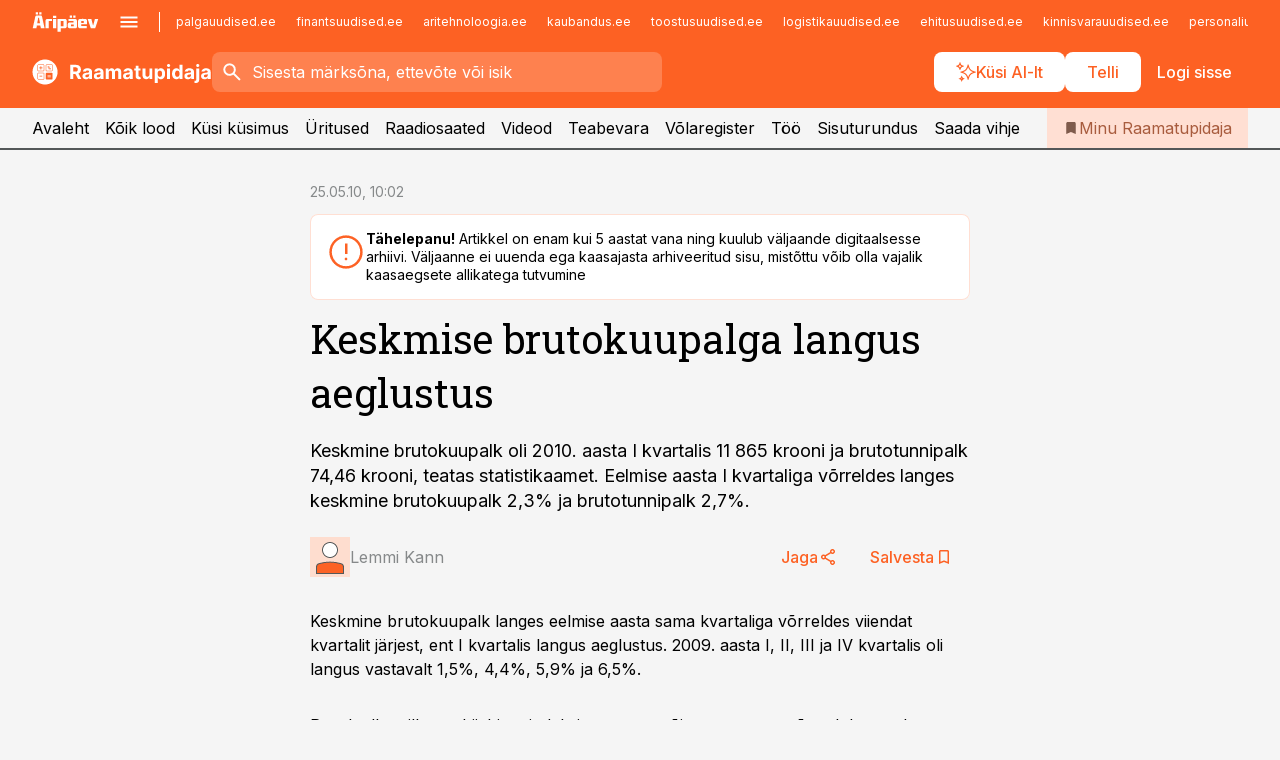

--- FILE ---
content_type: image/svg+xml
request_url: https://ap-cms-images.ap3.ee/raamatupidaja_valge.svg
body_size: 6999
content:
<svg width="331" height="48" viewBox="0 0 331 48" fill="none" xmlns="http://www.w3.org/2000/svg">
<g clip-path="url(#clip0_1324_13192)">
<path d="M34.6429 31.0524H28.6614V29.8431H34.6429V31.0524ZM34.6429 33.4524H28.6614V32.2431H34.6429V33.4524Z" fill="white"/>
<path fill-rule="evenodd" clip-rule="evenodd" d="M47.0775 23.9996C47.0775 36.7446 36.7456 47.0765 24.0006 47.0765C11.2555 47.0765 0.923645 36.7446 0.923645 23.9996C0.923645 11.2546 11.2555 0.922668 24.0006 0.922668C36.7456 0.922668 47.0775 11.2546 47.0775 23.9996ZM11.8064 11.0303H20.8987C21.327 11.0303 21.6741 11.3775 21.6741 11.8057V20.898C21.6741 21.3262 21.327 21.6734 20.8987 21.6734H11.8064C11.3782 21.6734 11.031 21.3262 11.031 20.898V11.8057C11.031 11.3775 11.3782 11.0303 11.8064 11.0303ZM11.9264 26.3257H21.0187C21.4469 26.3257 21.7941 26.6729 21.7941 27.1011V36.1934C21.7941 36.6216 21.4469 36.9688 21.0187 36.9688H11.9264C11.4982 36.9688 11.151 36.6216 11.151 36.1934V27.1011C11.151 26.6729 11.4982 26.3257 11.9264 26.3257ZM27.1018 11.0303H36.1941C36.6223 11.0303 36.9695 11.3775 36.9695 11.8057V20.898C36.9695 21.3262 36.6223 21.6734 36.1941 21.6734H27.1018C26.6736 21.6734 26.3264 21.3262 26.3264 20.898V11.8057C26.3264 11.3775 26.6736 11.0303 27.1018 11.0303ZM11.8064 10.1072H20.8987C21.8368 10.1072 22.5972 10.8677 22.5972 11.8057V20.898C22.5972 21.836 21.8368 22.5965 20.8987 22.5965H11.8064C10.8684 22.5965 10.1079 21.836 10.1079 20.898V11.8057C10.1079 10.8677 10.8684 10.1072 11.8064 10.1072ZM11.9264 25.4026H21.0187C21.9568 25.4026 22.7172 26.1631 22.7172 27.1011V36.1934C22.7172 37.1314 21.9568 37.8919 21.0187 37.8919H11.9264C10.9884 37.8919 10.2279 37.1314 10.2279 36.1934V27.1011C10.2279 26.1631 10.9884 25.4026 11.9264 25.4026ZM36.1941 10.1072H27.1018C26.1638 10.1072 25.4033 10.8677 25.4033 11.8057V20.898C25.4033 21.836 26.1638 22.5965 27.1018 22.5965H36.1941C37.1321 22.5965 37.8926 21.836 37.8926 20.898V11.8057C37.8926 10.8677 37.1321 10.1072 36.1941 10.1072ZM17.1604 15.5626H19.2466V17.0211H17.1604V19.4211H15.5543V17.0211H13.4497V15.5626H15.5543V13.2734H17.1604V15.5626ZM14.0127 32.2982H18.9419V30.9967H14.0127V32.2982ZM36.1941 25.4028H27.1018C26.1637 25.4028 25.4033 26.1633 25.4033 27.1013V36.1936C25.4033 37.1316 26.1637 37.8921 27.1018 37.8921H36.1941C37.1321 37.8921 37.8925 37.1316 37.8925 36.1936V27.1013C37.8925 26.1633 37.1321 25.4028 36.1941 25.4028ZM29.1048 13.4674C28.8648 13.7166 28.7448 14.0304 28.7448 14.3997V14.4089V14.7504C28.7448 15.1197 28.8648 15.4428 29.1048 15.6828C29.3448 15.9228 29.6863 16.052 30.1201 16.052C30.554 16.052 30.8863 15.932 31.1263 15.6828C31.3663 15.4335 31.4863 15.1197 31.4863 14.7504V14.4089C31.4863 14.0304 31.3663 13.7074 31.1263 13.4674C30.8863 13.2274 30.5448 13.0981 30.1109 13.0981C29.6771 13.0981 29.3448 13.2181 29.1048 13.4674ZM29.7324 15.1658C29.6401 15.0551 29.594 14.9074 29.594 14.7412V14.3997C29.594 14.2243 29.6494 14.0858 29.7324 13.9658C29.8155 13.8458 29.954 13.7904 30.1201 13.7904C30.2863 13.7904 30.4248 13.8458 30.5171 13.9658C30.6094 14.0858 30.6555 14.2335 30.6555 14.3997V14.7412C30.6555 14.9074 30.6094 15.0551 30.5171 15.1658C30.4248 15.2766 30.2955 15.332 30.1294 15.332C29.9632 15.332 29.8248 15.2766 29.7324 15.1658ZM29.7232 18.7289L30.3417 19.052L33.434 14.1043L32.8155 13.7812L29.7232 18.7289ZM32.1325 17.0397C31.8924 17.2981 31.7724 17.6028 31.7724 17.972H31.7817V18.3135C31.7817 18.6828 31.9017 19.0058 32.1417 19.2458C32.3817 19.4858 32.7232 19.6151 33.1571 19.6151C33.5909 19.6151 33.9232 19.4951 34.1632 19.2458C34.4032 18.9966 34.5232 18.6828 34.5232 18.3135V17.972C34.5232 17.6028 34.4032 17.2797 34.1632 17.0397C33.9232 16.7997 33.5817 16.6704 33.1478 16.6704C32.714 16.6704 32.3724 16.7812 32.1325 17.0397ZM32.7786 18.7381C32.6771 18.6181 32.6217 18.4704 32.6217 18.3135V17.972C32.6217 17.8058 32.6678 17.6674 32.7601 17.5474C32.8524 17.4274 32.9909 17.372 33.1571 17.372C33.3232 17.372 33.4617 17.4274 33.554 17.5474C33.6463 17.6674 33.6924 17.8151 33.6924 17.972V18.3135C33.6924 18.4981 33.6555 18.6551 33.5724 18.7566C33.4894 18.8581 33.3509 18.9135 33.1663 18.9135C33.0094 18.9135 32.8801 18.8581 32.7786 18.7381Z" fill="white"/>
</g>
<path d="M70.2756 37V10.8182H80.6051C82.5824 10.8182 84.2699 11.1719 85.6676 11.8793C87.0739 12.5781 88.1435 13.571 88.8764 14.858C89.6179 16.1364 89.9886 17.6406 89.9886 19.3707C89.9886 21.1094 89.6136 22.6051 88.8636 23.858C88.1136 25.1023 87.027 26.0568 85.6037 26.7216C84.1889 27.3864 82.4759 27.7188 80.4645 27.7188H73.5483V23.2699H79.5696C80.6264 23.2699 81.5043 23.125 82.2031 22.8352C82.902 22.5455 83.4219 22.1108 83.7628 21.5312C84.1122 20.9517 84.2869 20.2315 84.2869 19.3707C84.2869 18.5014 84.1122 17.7685 83.7628 17.1719C83.4219 16.5753 82.8977 16.1236 82.1903 15.8168C81.4915 15.5014 80.6094 15.3438 79.544 15.3438H75.8111V37H70.2756ZM84.4148 25.0852L90.9219 37H84.8111L78.4446 25.0852H84.4148ZM99.3977 37.3707C98.1449 37.3707 97.0284 37.1534 96.0483 36.7188C95.0682 36.2756 94.2926 35.6236 93.7216 34.7628C93.1591 33.8935 92.8778 32.8111 92.8778 31.5156C92.8778 30.4247 93.0781 29.5085 93.4787 28.767C93.8793 28.0256 94.4247 27.429 95.1151 26.9773C95.8054 26.5256 96.5895 26.1847 97.4673 25.9545C98.3537 25.7244 99.2827 25.5625 100.254 25.4688C101.396 25.3494 102.317 25.2386 103.016 25.1364C103.714 25.0256 104.222 24.8636 104.537 24.6506C104.852 24.4375 105.01 24.1222 105.01 23.7045V23.6278C105.01 22.8182 104.754 22.1918 104.243 21.7486C103.74 21.3054 103.024 21.0838 102.095 21.0838C101.115 21.0838 100.335 21.3011 99.7557 21.7358C99.1761 22.1619 98.7926 22.6989 98.6051 23.3466L93.5682 22.9375C93.8239 21.7443 94.3267 20.7131 95.0767 19.8438C95.8267 18.9659 96.794 18.2926 97.9787 17.8239C99.1719 17.3466 100.553 17.108 102.121 17.108C103.212 17.108 104.256 17.2358 105.253 17.4915C106.259 17.7472 107.149 18.1435 107.925 18.6804C108.709 19.2173 109.327 19.9077 109.778 20.7514C110.23 21.5866 110.456 22.5881 110.456 23.7557V37H105.291V34.277H105.138C104.822 34.8906 104.401 35.4318 103.872 35.9006C103.344 36.3608 102.709 36.723 101.967 36.9872C101.226 37.2429 100.369 37.3707 99.3977 37.3707ZM100.957 33.6122C101.759 33.6122 102.466 33.4545 103.08 33.1392C103.693 32.8153 104.175 32.3807 104.524 31.8352C104.874 31.2898 105.048 30.6719 105.048 29.9815V27.8977C104.878 28.0085 104.643 28.1108 104.345 28.2045C104.055 28.2898 103.727 28.3707 103.361 28.4474C102.994 28.5156 102.628 28.5795 102.261 28.6392C101.895 28.6903 101.562 28.7372 101.264 28.7798C100.625 28.8736 100.067 29.0227 99.5895 29.2273C99.1122 29.4318 98.7415 29.7088 98.4773 30.0582C98.2131 30.3991 98.081 30.8253 98.081 31.3366C98.081 32.0781 98.3494 32.6449 98.8864 33.0369C99.4318 33.4205 100.122 33.6122 100.957 33.6122ZM120.281 37.3707C119.028 37.3707 117.911 37.1534 116.931 36.7188C115.951 36.2756 115.175 35.6236 114.604 34.7628C114.042 33.8935 113.761 32.8111 113.761 31.5156C113.761 30.4247 113.961 29.5085 114.362 28.767C114.762 28.0256 115.308 27.429 115.998 26.9773C116.688 26.5256 117.472 26.1847 118.35 25.9545C119.237 25.7244 120.165 25.5625 121.137 25.4688C122.279 25.3494 123.2 25.2386 123.898 25.1364C124.597 25.0256 125.104 24.8636 125.42 24.6506C125.735 24.4375 125.893 24.1222 125.893 23.7045V23.6278C125.893 22.8182 125.637 22.1918 125.126 21.7486C124.623 21.3054 123.907 21.0838 122.978 21.0838C121.998 21.0838 121.218 21.3011 120.638 21.7358C120.059 22.1619 119.675 22.6989 119.488 23.3466L114.451 22.9375C114.707 21.7443 115.21 20.7131 115.96 19.8438C116.71 18.9659 117.677 18.2926 118.862 17.8239C120.055 17.3466 121.435 17.108 123.004 17.108C124.094 17.108 125.138 17.2358 126.136 17.4915C127.141 17.7472 128.032 18.1435 128.808 18.6804C129.592 19.2173 130.21 19.9077 130.661 20.7514C131.113 21.5866 131.339 22.5881 131.339 23.7557V37H126.174V34.277H126.021C125.705 34.8906 125.283 35.4318 124.755 35.9006C124.227 36.3608 123.592 36.723 122.85 36.9872C122.109 37.2429 121.252 37.3707 120.281 37.3707ZM121.84 33.6122C122.641 33.6122 123.349 33.4545 123.962 33.1392C124.576 32.8153 125.058 32.3807 125.407 31.8352C125.756 31.2898 125.931 30.6719 125.931 29.9815V27.8977C125.761 28.0085 125.526 28.1108 125.228 28.2045C124.938 28.2898 124.61 28.3707 124.244 28.4474C123.877 28.5156 123.511 28.5795 123.144 28.6392C122.778 28.6903 122.445 28.7372 122.147 28.7798C121.508 28.8736 120.95 29.0227 120.472 29.2273C119.995 29.4318 119.624 29.7088 119.36 30.0582C119.096 30.3991 118.964 30.8253 118.964 31.3366C118.964 32.0781 119.232 32.6449 119.769 33.0369C120.315 33.4205 121.005 33.6122 121.84 33.6122ZM135.564 37V17.3636H140.754V20.8281H140.984C141.393 19.6776 142.075 18.7699 143.03 18.1051C143.984 17.4403 145.126 17.108 146.456 17.108C147.803 17.108 148.949 17.4446 149.895 18.1179C150.841 18.7827 151.472 19.6861 151.787 20.8281H151.991C152.392 19.7031 153.116 18.804 154.165 18.1307C155.222 17.4489 156.47 17.108 157.911 17.108C159.743 17.108 161.23 17.6918 162.372 18.8594C163.523 20.0185 164.098 21.6634 164.098 23.794V37H158.665V24.8679C158.665 23.777 158.375 22.9588 157.795 22.4134C157.216 21.8679 156.491 21.5952 155.622 21.5952C154.634 21.5952 153.862 21.9105 153.308 22.5412C152.754 23.1634 152.477 23.9858 152.477 25.0085V37H147.197V24.7528C147.197 23.7898 146.92 23.0227 146.366 22.4517C145.821 21.8807 145.101 21.5952 144.206 21.5952C143.601 21.5952 143.055 21.7486 142.57 22.0554C142.092 22.3537 141.713 22.7756 141.432 23.321C141.151 23.858 141.01 24.4886 141.01 25.2131V37H135.564ZM173.999 37.3707C172.746 37.3707 171.63 37.1534 170.65 36.7188C169.67 36.2756 168.894 35.6236 168.323 34.7628C167.761 33.8935 167.479 32.8111 167.479 31.5156C167.479 30.4247 167.68 29.5085 168.08 28.767C168.481 28.0256 169.026 27.429 169.717 26.9773C170.407 26.5256 171.191 26.1847 172.069 25.9545C172.955 25.7244 173.884 25.5625 174.856 25.4688C175.998 25.3494 176.918 25.2386 177.617 25.1364C178.316 25.0256 178.823 24.8636 179.138 24.6506C179.454 24.4375 179.612 24.1222 179.612 23.7045V23.6278C179.612 22.8182 179.356 22.1918 178.844 21.7486C178.342 21.3054 177.626 21.0838 176.697 21.0838C175.717 21.0838 174.937 21.3011 174.357 21.7358C173.778 22.1619 173.394 22.6989 173.207 23.3466L168.17 22.9375C168.425 21.7443 168.928 20.7131 169.678 19.8438C170.428 18.9659 171.396 18.2926 172.58 17.8239C173.773 17.3466 175.154 17.108 176.722 17.108C177.813 17.108 178.857 17.2358 179.854 17.4915C180.86 17.7472 181.751 18.1435 182.526 18.6804C183.31 19.2173 183.928 19.9077 184.38 20.7514C184.832 21.5866 185.058 22.5881 185.058 23.7557V37H179.893V34.277H179.739C179.424 34.8906 179.002 35.4318 178.474 35.9006C177.945 36.3608 177.31 36.723 176.569 36.9872C175.827 37.2429 174.971 37.3707 173.999 37.3707ZM175.559 33.6122C176.36 33.6122 177.067 33.4545 177.681 33.1392C178.295 32.8153 178.776 32.3807 179.126 31.8352C179.475 31.2898 179.65 30.6719 179.65 29.9815V27.8977C179.479 28.0085 179.245 28.1108 178.947 28.2045C178.657 28.2898 178.329 28.3707 177.962 28.4474C177.596 28.5156 177.229 28.5795 176.863 28.6392C176.496 28.6903 176.164 28.7372 175.866 28.7798C175.227 28.8736 174.668 29.0227 174.191 29.2273C173.714 29.4318 173.343 29.7088 173.079 30.0582C172.815 30.3991 172.683 30.8253 172.683 31.3366C172.683 32.0781 172.951 32.6449 173.488 33.0369C174.033 33.4205 174.724 33.6122 175.559 33.6122ZM199.727 17.3636V21.4545H187.902V17.3636H199.727ZM190.587 12.6591H196.033V30.9659C196.033 31.4687 196.109 31.8608 196.263 32.142C196.416 32.4148 196.629 32.6065 196.902 32.7173C197.183 32.8281 197.507 32.8835 197.874 32.8835C198.129 32.8835 198.385 32.8622 198.641 32.8196C198.896 32.7685 199.092 32.7301 199.229 32.7045L200.085 36.7571C199.813 36.8423 199.429 36.9403 198.935 37.0511C198.44 37.1705 197.839 37.2429 197.132 37.2685C195.82 37.3196 194.669 37.1449 193.68 36.7443C192.7 36.3437 191.938 35.7216 191.392 34.8778C190.847 34.0341 190.578 32.9687 190.587 31.6818V12.6591ZM215.867 28.6392V17.3636H221.313V37H216.085V33.4332H215.88C215.437 34.5838 214.7 35.5085 213.668 36.2074C212.646 36.9062 211.397 37.2557 209.923 37.2557C208.61 37.2557 207.455 36.9574 206.458 36.3608C205.461 35.7642 204.681 34.9162 204.119 33.8168C203.565 32.7173 203.283 31.4006 203.275 29.8665V17.3636H208.721V28.8949C208.729 30.054 209.04 30.9702 209.654 31.6435C210.268 32.3168 211.09 32.6534 212.121 32.6534C212.778 32.6534 213.391 32.5043 213.962 32.206C214.533 31.8991 214.994 31.4474 215.343 30.8509C215.701 30.2543 215.876 29.517 215.867 28.6392ZM225.669 44.3636V17.3636H231.039V20.6619H231.282C231.52 20.1335 231.865 19.5966 232.317 19.0511C232.777 18.4972 233.374 18.0369 234.107 17.6705C234.848 17.2955 235.769 17.108 236.868 17.108C238.3 17.108 239.621 17.483 240.831 18.233C242.042 18.9744 243.009 20.0952 243.733 21.5952C244.458 23.0866 244.82 24.9574 244.82 27.2074C244.82 29.3977 244.466 31.2472 243.759 32.7557C243.06 34.2557 242.105 35.3935 240.895 36.169C239.694 36.9361 238.347 37.3196 236.855 37.3196C235.799 37.3196 234.9 37.1449 234.158 36.7955C233.425 36.446 232.824 36.0071 232.355 35.4787C231.887 34.9418 231.529 34.4006 231.282 33.8551H231.115V44.3636H225.669ZM231 27.1818C231 28.3494 231.162 29.3679 231.486 30.2372C231.81 31.1065 232.279 31.7841 232.892 32.2699C233.506 32.7472 234.252 32.9858 235.13 32.9858C236.016 32.9858 236.766 32.7429 237.38 32.2571C237.993 31.7628 238.458 31.081 238.773 30.2116C239.097 29.3338 239.259 28.3239 239.259 27.1818C239.259 26.0483 239.101 25.0511 238.786 24.1903C238.471 23.3295 238.006 22.6562 237.392 22.1705C236.779 21.6847 236.025 21.4418 235.13 21.4418C234.243 21.4418 233.493 21.6761 232.88 22.1449C232.275 22.6136 231.81 23.2784 231.486 24.1392C231.162 25 231 26.0142 231 27.1818ZM248.451 37V17.3636H253.897V37H248.451ZM251.186 14.8324C250.377 14.8324 249.682 14.5639 249.103 14.027C248.532 13.4815 248.246 12.8295 248.246 12.071C248.246 11.321 248.532 10.6776 249.103 10.1406C249.682 9.59517 250.377 9.32244 251.186 9.32244C251.996 9.32244 252.686 9.59517 253.257 10.1406C253.837 10.6776 254.127 11.321 254.127 12.071C254.127 12.8295 253.837 13.4815 253.257 14.027C252.686 14.5639 251.996 14.8324 251.186 14.8324ZM265.495 37.3196C264.004 37.3196 262.653 36.9361 261.442 36.169C260.241 35.3935 259.286 34.2557 258.579 32.7557C257.88 31.2472 257.531 29.3977 257.531 27.2074C257.531 24.9574 257.893 23.0866 258.617 21.5952C259.342 20.0952 260.305 18.9744 261.506 18.233C262.717 17.483 264.042 17.108 265.482 17.108C266.582 17.108 267.498 17.2955 268.231 17.6705C268.972 18.0369 269.569 18.4972 270.021 19.0511C270.481 19.5966 270.83 20.1335 271.069 20.6619H271.235V10.8182H276.668V37H271.299V33.8551H271.069C270.813 34.4006 270.451 34.9418 269.982 35.4787C269.522 36.0071 268.921 36.446 268.18 36.7955C267.447 37.1449 266.552 37.3196 265.495 37.3196ZM267.221 32.9858C268.099 32.9858 268.84 32.7472 269.445 32.2699C270.059 31.7841 270.528 31.1065 270.852 30.2372C271.184 29.3679 271.35 28.3494 271.35 27.1818C271.35 26.0142 271.188 25 270.864 24.1392C270.54 23.2784 270.072 22.6136 269.458 22.1449C268.844 21.6761 268.099 21.4418 267.221 21.4418C266.326 21.4418 265.572 21.6847 264.958 22.1705C264.344 22.6562 263.88 23.3295 263.565 24.1903C263.249 25.0511 263.092 26.0483 263.092 27.1818C263.092 28.3239 263.249 29.3338 263.565 30.2116C263.888 31.081 264.353 31.7628 264.958 32.2571C265.572 32.7429 266.326 32.9858 267.221 32.9858ZM286.745 37.3707C285.493 37.3707 284.376 37.1534 283.396 36.7188C282.416 36.2756 281.64 35.6236 281.069 34.7628C280.507 33.8935 280.225 32.8111 280.225 31.5156C280.225 30.4247 280.426 29.5085 280.826 28.767C281.227 28.0256 281.772 27.429 282.463 26.9773C283.153 26.5256 283.937 26.1847 284.815 25.9545C285.701 25.7244 286.63 25.5625 287.602 25.4688C288.744 25.3494 289.664 25.2386 290.363 25.1364C291.062 25.0256 291.569 24.8636 291.885 24.6506C292.2 24.4375 292.358 24.1222 292.358 23.7045V23.6278C292.358 22.8182 292.102 22.1918 291.591 21.7486C291.088 21.3054 290.372 21.0838 289.443 21.0838C288.463 21.0838 287.683 21.3011 287.103 21.7358C286.524 22.1619 286.14 22.6989 285.953 23.3466L280.916 22.9375C281.172 21.7443 281.674 20.7131 282.424 19.8438C283.174 18.9659 284.142 18.2926 285.326 17.8239C286.52 17.3466 287.9 17.108 289.468 17.108C290.559 17.108 291.603 17.2358 292.6 17.4915C293.606 17.7472 294.497 18.1435 295.272 18.6804C296.056 19.2173 296.674 19.9077 297.126 20.7514C297.578 21.5866 297.804 22.5881 297.804 23.7557V37H292.639V34.277H292.485C292.17 34.8906 291.748 35.4318 291.22 35.9006C290.691 36.3608 290.056 36.723 289.315 36.9872C288.574 37.2429 287.717 37.3707 286.745 37.3707ZM288.305 33.6122C289.106 33.6122 289.814 33.4545 290.427 33.1392C291.041 32.8153 291.522 32.3807 291.872 31.8352C292.221 31.2898 292.396 30.6719 292.396 29.9815V27.8977C292.225 28.0085 291.991 28.1108 291.693 28.2045C291.403 28.2898 291.075 28.3707 290.708 28.4474C290.342 28.5156 289.975 28.5795 289.609 28.6392C289.243 28.6903 288.91 28.7372 288.612 28.7798C287.973 28.8736 287.414 29.0227 286.937 29.2273C286.46 29.4318 286.089 29.7088 285.825 30.0582C285.561 30.3991 285.429 30.8253 285.429 31.3366C285.429 32.0781 285.697 32.6449 286.234 33.0369C286.779 33.4205 287.47 33.6122 288.305 33.6122ZM302.029 17.3636H307.475V37.9716C307.475 39.4886 307.176 40.7159 306.58 41.6534C305.983 42.5909 305.127 43.277 304.01 43.7116C302.902 44.1463 301.577 44.3636 300.034 44.3636C299.847 44.3636 299.668 44.3594 299.498 44.3509C299.319 44.3509 299.131 44.3466 298.935 44.3381V40.081C299.08 40.0895 299.208 40.0938 299.319 40.0938C299.421 40.1023 299.532 40.1065 299.651 40.1065C300.529 40.1065 301.142 39.919 301.492 39.544C301.85 39.1776 302.029 38.6236 302.029 37.8821V17.3636ZM304.739 14.8324C303.938 14.8324 303.248 14.5639 302.668 14.027C302.088 13.4815 301.799 12.8295 301.799 12.071C301.799 11.321 302.088 10.6776 302.668 10.1406C303.248 9.59517 303.938 9.32244 304.739 9.32244C305.557 9.32244 306.252 9.59517 306.823 10.1406C307.402 10.6776 307.692 11.321 307.692 12.071C307.692 12.8295 307.402 13.4815 306.823 14.027C306.252 14.5639 305.557 14.8324 304.739 14.8324ZM317.437 37.3707C316.184 37.3707 315.067 37.1534 314.087 36.7188C313.107 36.2756 312.332 35.6236 311.761 34.7628C311.198 33.8935 310.917 32.8111 310.917 31.5156C310.917 30.4247 311.117 29.5085 311.518 28.767C311.918 28.0256 312.464 27.429 313.154 26.9773C313.844 26.5256 314.629 26.1847 315.506 25.9545C316.393 25.7244 317.322 25.5625 318.293 25.4688C319.435 25.3494 320.356 25.2386 321.055 25.1364C321.754 25.0256 322.261 24.8636 322.576 24.6506C322.891 24.4375 323.049 24.1222 323.049 23.7045V23.6278C323.049 22.8182 322.793 22.1918 322.282 21.7486C321.779 21.3054 321.063 21.0838 320.134 21.0838C319.154 21.0838 318.374 21.3011 317.795 21.7358C317.215 22.1619 316.832 22.6989 316.644 23.3466L311.607 22.9375C311.863 21.7443 312.366 20.7131 313.116 19.8438C313.866 18.9659 314.833 18.2926 316.018 17.8239C317.211 17.3466 318.592 17.108 320.16 17.108C321.251 17.108 322.295 17.2358 323.292 17.4915C324.298 17.7472 325.188 18.1435 325.964 18.6804C326.748 19.2173 327.366 19.9077 327.817 20.7514C328.269 21.5866 328.495 22.5881 328.495 23.7557V37H323.33V34.277H323.177C322.862 34.8906 322.44 35.4318 321.911 35.9006C321.383 36.3608 320.748 36.723 320.006 36.9872C319.265 37.2429 318.408 37.3707 317.437 37.3707ZM318.996 33.6122C319.798 33.6122 320.505 33.4545 321.119 33.1392C321.732 32.8153 322.214 32.3807 322.563 31.8352C322.913 31.2898 323.087 30.6719 323.087 29.9815V27.8977C322.917 28.0085 322.683 28.1108 322.384 28.2045C322.094 28.2898 321.766 28.3707 321.4 28.4474C321.033 28.5156 320.667 28.5795 320.3 28.6392C319.934 28.6903 319.602 28.7372 319.303 28.7798C318.664 28.8736 318.106 29.0227 317.629 29.2273C317.151 29.4318 316.781 29.7088 316.516 30.0582C316.252 30.3991 316.12 30.8253 316.12 31.3366C316.12 32.0781 316.388 32.6449 316.925 33.0369C317.471 33.4205 318.161 33.6122 318.996 33.6122Z" fill="white"/>
<defs>
<clipPath id="clip0_1324_13192">
<rect width="48" height="48" fill="white"/>
</clipPath>
</defs>
</svg>
